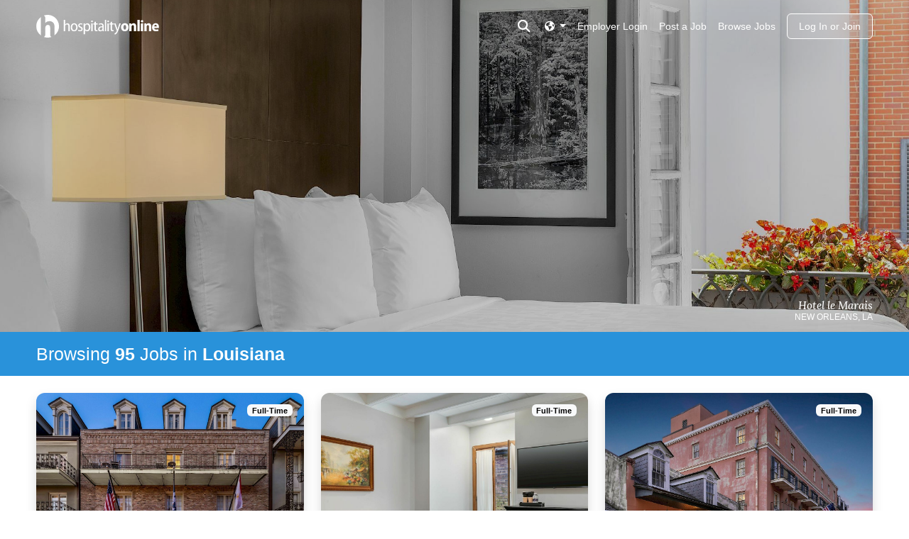

--- FILE ---
content_type: text/html; charset=utf-8
request_url: https://www.hospitalityonline.com/jobs-by-state/LA?page=2
body_size: 5776
content:
<!DOCTYPE html>
<html lang="en" class="bs">
  <head>
    <meta name="theme-color" content="#2992da">
    <meta charset="UTF-8">
    <meta name="csrf-param" content="authenticity_token" />
<meta name="csrf-token" content="H15IO559B81YHumwugEFZ-LFRtF--ZqowPlLNnXrbO8FnVT5f1pvviZTblU-FMjxoZaQrq8R7nCQNte-UW6RtQ" />
    <meta name="viewport" content="width=device-width, initial-scale=1">
    
<link rel="icon" type="image/x-icon" href="https://assets.talentronic.com/assets/favicon/hospitalityonline/favicon-e56769b12c3af8ac6808e904e87bacd61afd5337be519b4fbd233cf8a13bcf1c.ico" sizes="any" />
<link rel="icon" type="image/svg+xml" href="https://assets.talentronic.com/assets/favicon/hospitalityonline/favicon-4c8a7796a7ce49afe38a1d40cd2e0b67a4f181dd37fbc9d9a3e07384affd6753.svg" />
<link rel="apple-touch-icon" href="https://assets.talentronic.com/assets/favicon/hospitalityonline/apple-touch-icon-c26ab3d2b29592bbda08bb037644184cfe1da59fed963eb59db6510b5454980c.png" />
<link rel="manifest" href="https://assets.talentronic.com/assets/favicon/hospitalityonline/manifest-b827e1a5813f0195c9e61e3e97d66da9f5f947139e6be5e242f391ee3a16a6b3.webmanifest" />
<meta name="theme-color" content="#ffffff">


    <link rel="alternate" href="https://www.hospitalityonline.com/jobs-by-state/LA?page=2" hreflang="x-default">
<link rel="alternate" href="https://www.hospitalityonline.com/jobs-by-state/LA?page=2" hreflang="en">
<link rel="alternate" href="https://www.hospitalityonline.com/es/jobs-by-state/LA?page=2" hreflang="es">
<link rel="alternate" href="https://www.hospitalityonline.com/fr/jobs-by-state/LA?page=2" hreflang="fr">

    <title>Jobs      in Louisiana | Hospitality Online</title>
    
    


<meta name="description" content="95 Jobs in Louisiana at Hotel le Marais, Maison Dupuy Hotel, and Chateau Hotel and more, on Hospitality Online Explore open positions and apply today!">

<meta property="og:locale" content="en" />
<meta property="og:type" content="website">
<meta property="og:title" content="Hospitality Online Job Search">
<meta property="og:description" content="95 Jobs in Louisiana at Hotel le Marais, Maison Dupuy Hotel, and Chateau Hotel and more, on Hospitality Online Explore open positions and apply today!">
<meta property="og:url" content="https://www.hospitalityonline.com/jobs-by-state/LA?page=2">
<meta property="og:site_name" content="Hospitality Online">


    <style>
  :root {
    --employer-color: var(--bs-primary);
  }
</style>
    
    
    
    
    <link rel="stylesheet" href="https://assets.talentronic.com/assets/job_boards/_default/v6/assets/stylesheets/application-64685da385d2f9b09775ec6ebe5f964d02bdfe81484a9623f36e5359616deaae.css" media="all" />
<link rel="stylesheet" href="https://assets.talentronic.com/assets/job_boards/_default/v6/assets/stylesheets/employers-bb263ec44d14c0c3bc5d1e6c63b6237db2bf499e61f51de23a03e32d19b6f935.css" media="all" />
<link rel="stylesheet" href="https://assets.talentronic.com/assets/job_boards/hospitalityonline/assets/stylesheets/jobs-a72913f4c604bc8f97dd576fc8777bf029401f6af0e14b6a6c9d3874acfe73e4.css" media="all" />
<link rel="stylesheet" href="https://assets.talentronic.com/assets/job_boards/_default/v6/assets/stylesheets/members-90e19457a4ea169ab5fe32076d04dae46c8d0c0a29be64af10f617ddea91c6a7.css" media="all" />
<link rel="stylesheet" href="https://assets.talentronic.com/assets/job_boards/hospitalityonline/assets/stylesheets/framework-8d7935126318091aec66a3e0478e09c31388ebfe7336f6d58c4e7ecfe8aa346b.css" media="all" />
<link rel="stylesheet" href="https://assets.talentronic.com/assets/job_boards/hospitalityonline/assets/stylesheets/site-764c8f0cb9906732d0eddf094e87375c692fb6a87b23c3dda36d6c8449784a03.css" media="all" />

    

    <script src="https://kit.fontawesome.com/2d717ba533.js" crossorigin="anonymous"></script>
    <script src="https://assets.talentronic.com/assets/legacy/shared/jquery_shared-3158ee616193dde0b605a15cb9ca832f9de674111b7cf4393353432ab8fa272d.js"></script>
    
    <script src="https://assets.talentronic.com/assets/legacy/application-8aed002c6bcfe6312c14e299545673f8c525d83be91d0d18c6b60fa4e84f2717.js"></script>
    
  <script async src="https://www.googletagmanager.com/gtag/js?id=G-N84528779K"></script>
  <script>
    window.dataLayer = window.dataLayer || [];
    function gtag(){dataLayer.push(arguments);}
    gtag("js", new Date());

    gtag("config", 'G-N84528779K');
  </script>

    

    
    
  </head>

  <body id="cxm" class="job_boards/jobs">
    <div class="w-100">

      <div class="position-relative">


        <nav class="navbar container-fluid navbar-dark d-flex hol-nav  position-absolute page-show page-search " style="transition: background 0.2s ease-in-out;">

  <!-- Collect the nav links, forms, and other content for toggling -->
  <div class="me-auto">
    <a href="/">
      <img class="header-logo" width="173" height="32" alt="Hospitality Online Logo" src="https://assets.talentronic.com/assets/logos/hospitalityonline/hospitalityonline-ba15cf2f2e2fe04107de340d8b163ecca611f90c9f88ceb6171ba4317badad95.svg" />
</a>  </div>
    <div class="ms-auto me-2">
      <button type="button" id="search_toggler" class="navbar-toggler border-0 pt-0 pt-md-1 px-1 header-search-container nav-link" data-bs-toggle="collapse" data-bs-target="#header-search-container" aria-expanded="false">
        <span class="sr-only">Toggle search</span>
        <i class="my-3 fas fa-search"></i>
      </button>
    </div>
  <div class="navbar-expand-md d-flex d-md-none ">
    <!-- Brand and toggle get grouped for better mobile display -->
    <div class="navbar-header">
      <button type="button" class="navbar-toggler collapsed border-0 px-0 application-navbar ms-auto" data-bs-toggle="collapse" data-bs-target="#application-navbar" aria-expanded="false">
        <span class="sr-only">Toggle navigation</span>
        <i class="fal fa-bars"></i>
      </button>
    </div>
  </div>
  <div class="navbar-expand-md navbar-menu">
    <div class="collapse navbar-collapse application-navbar" id="application-navbar">
      <div class="navbar-nav d-block d-flex h-100 w-100">
  <div class="nav-right ms-md-auto d-grid d-md-flex text-center ">
    <div class="pe-2 order-0 order-md-0 mt-2 pb-2 pb-md-2">
  <div class="dropdown nav-item">
    <a class="nav-link dropdown-toggle pe-0" href="#" data-bs-toggle="dropdown" aria-haspopup="true" aria-expanded="false" >
      <i class="fas fa-globe-americas"></i>
    </a>
    <div class="dropdown-menu dropdown-menu-right bg-dark">
          <a class="dropdown-item bg-dark text-white" data-locale="es" href="/es/jobs-by-state/LA?page=2">Español</a>
          <a class="dropdown-item bg-dark text-white" data-locale="fr" href="/fr/jobs-by-state/LA?page=2">Français</a>
    </div>
  </div>
</div>


    <a class="nav-item nav-link my-md-2 mt-2 pb-3 pb-md-2" href="https://app.hospitalityonline.com/login">Employer Login</a>
    <div class="navbar-nav order-3">
      <a class="nav-item nav-link mt-2 pb-3 pb-md-2" href="/jobs/browse">Browse Jobs</a>
    </div>
      <div class="navbar-nav order-2">
        <a class="nav-item nav-link mt-2 pb-3 pb-md-2" href="/advertise/pricing">Post a Job</a>
      </div>
      <div class="py-0 order-4">
        <a class="btn login-button px-3 ms-md-2 login-button-home" href="/members/login">Log In or Join</a>
      </div>
  </div>
</div>

    </div>
  </div>

    <div class="collapse navbar-collapse row header-search-container px-0" id="header-search-container">
      <div class="col-md-9 col-lg-6 mx-auto mt-3 mb-5">
       
<div class="mb-4 mt-3 d-flex ">
  <h5 class="text-white mx-auto">Search <b>6,434</b> current hospitality jobs</h5>
</div>

<form id="nav-job-search-form" class="row gx-0 job-search-form" action="/jobs" accept-charset="UTF-8" method="get">
  <div class="col-md-5 pe-1">
    <label for="nav-what" class="sr-only">what</label>
    <input type="text" name="what" id="nav-what" class="what form-control col-sm mb-sm-2 me-sm-1 " placeholder="job title or category" />
  </div>

  <div class="col-md-5 pe-1">
    <label for="nav-where" class="sr-only">where</label>
    <input type="text" name="where" id="nav-where" class="where form-control col-sm mb-2 me-sm-1 " placeholder="city, state, or zip" />
  </div>

  <div class="col-md-2 pe-1">
      <input type="submit" name="commit" value="search jobs" id="nav-search_submit" class="btn btn-light mb-2 search-jobs-button search-submit me-0" data-disable-with="search jobs" />
  </div>
</form>
      </div>
    </div>
</nav>


      </div>


      <div class="container-fluid cxm ">

        
        
  </div>
  <div class="content-hero">
    <div class="hero-image text-white">
        <img alt="Photo of 1016650" src="https://assets.talentronic.com/photos/employers/317449/1016650_o.jpg" />
        <div class="container-fluid photo-content">
  <div class="col-12 ms-auto p-0">
    <h4>
      <em>
        <a class="text-truncate d-block text-white" href="/hotellemarais">Hotel le Marais</a>
      </em>
    </h4>
    <h6 class="text-uppercase font-weight-normal text-white">
      New Orleans, LA
    </h6>
  </div>
</div>

      <h1 class="mb-4">Jobs      in Louisiana</h1>
    </div>
  </div>
  <div class="container-fluid">

<div class="job-search cxm">
    </div>
      </div>
      <div class="search-title">
        <div class="hero-header m-0 p-0" id="hero-header">
  <div class="d-md-flex container-fluid" id="hero-header">
    <h1 class="text-white   py-3 my-md-auto">Browsing  <strong class="count">95</strong>    Jobs      <span>in <strong class="where">Louisiana</strong></span></h1>
  </div>
</div>

      </div>
      <div class="container-fluid mt-4">
        <div class="job-search">
    <div class="row row-cols-1 row-cols-sm-1 row-cols-md-2 row-cols-lg-3 row-cols-xl-4">
  <div class="col mb-4">
  <div class="resource-card job-card card">

    <div class="badges d-flex position-absolute">
  <span class="ms-1 badge text-bg-light">Full-Time</span>
</div>

    <img class="card-img-top" src="https://assets.talentronic.com/photos/employers/317323/1016807_l.jpg" />

    <div class="card-body d-flex flex-column">
      <div class="mb-2">
        <h5 class="card-title mb-1 text-truncate">
          <a class="stretched-link" href="/jobs/4302741-guest-service-agent">Guest Service Agent</a>
        </h5>
      </div>

      <div class="mb-0">
        <div class="text-truncate">Maison Dupuy Hotel</div>
        <div class="card-text text-truncate text-muted small">New Orleans, LA</div>
      </div>

        <strong class="d-block">&nbsp;</strong>

      <div class="logo brand p-3 flex-grow-1 d-flex justify-content-center align-items-center text-center">
        <img alt="Logo for Maison Dupuy Hotel" class="mh-100 img-fluid object-fit-contain employer_logo_thumb" src="https://assets.talentronic.com/brands/employers/logos/000/317/323/logo.jpg?1755899386" />
      </div>

      <div class="card-text text-truncate text-muted small">
        Posted January 2, 2026 by The J Collection by Waterford Hotel Group
      </div>
    </div>
</div></div>
<div class="col mb-4">
  <div class="resource-card job-card card">

    <div class="badges d-flex position-absolute">
  <span class="ms-1 badge text-bg-light">Full-Time</span>
</div>

    <img class="card-img-top" src="https://assets.talentronic.com/photos/employers/316423/999416_l.jpg" />

    <div class="card-body d-flex flex-column">
      <div class="mb-2">
        <h5 class="card-title mb-1 text-truncate">
          <a class="stretched-link" href="/jobs/4301615-room-attendant">Room Attendant</a>
        </h5>
      </div>

      <div class="mb-0">
        <div class="text-truncate">Chateau Hotel</div>
        <div class="card-text text-truncate text-muted small">New Orleans, LA</div>
      </div>

        <strong class="d-block">&nbsp;</strong>

      <div class="logo brand p-3 flex-grow-1 d-flex justify-content-center align-items-center text-center">
        <img alt="Logo for Chateau Hotel" class="mh-100 img-fluid object-fit-contain employer_logo_thumb" src="https://assets.talentronic.com/brands/employers/logos/000/316/423/logo.png?1747168158" />
      </div>

      <div class="card-text text-truncate text-muted small">
        Posted December 26, 2025 by The J Collection by Waterford Hotel Group
      </div>
    </div>
</div></div>
<div class="col mb-4">
  <div class="resource-card job-card card">

    <div class="badges d-flex position-absolute">
  <span class="ms-1 badge text-bg-light">Full-Time</span>
</div>

    <img class="card-img-top" src="https://assets.talentronic.com/photos/employers/316426/1016834_l.jpg" />

    <div class="card-body d-flex flex-column">
      <div class="mb-2">
        <h5 class="card-title mb-1 text-truncate">
          <a class="stretched-link" href="/jobs/4301618-room-attendant">Room Attendant</a>
        </h5>
      </div>

      <div class="mb-0">
        <div class="text-truncate">Dauphine Orleans Hotel</div>
        <div class="card-text text-truncate text-muted small">New Orleans, LA</div>
      </div>

        <strong class="d-block">&nbsp;</strong>

      <div class="logo brand p-3 flex-grow-1 d-flex justify-content-center align-items-center text-center">
        <img alt="Logo for Dauphine Orleans Hotel" class="mh-100 img-fluid object-fit-contain employer_logo_thumb" src="https://assets.talentronic.com/brands/employers/logos/000/316/426/logo.png?1747169049" />
      </div>

      <div class="card-text text-truncate text-muted small">
        Posted December 26, 2025 by The J Collection by Waterford Hotel Group
      </div>
    </div>
</div></div>
<div class="col mb-4">
  <div class="resource-card job-card card">

    <div class="badges d-flex position-absolute">
  <span class="ms-1 badge text-bg-light">Full-Time</span>
</div>

    <img class="card-img-top" src="https://assets.talentronic.com/photos/employers/317449/1016650_l.jpg" />

    <div class="card-body d-flex flex-column">
      <div class="mb-2">
        <h5 class="card-title mb-1 text-truncate">
          <a class="stretched-link" href="/jobs/4306021-room-attendant">Room Attendant</a>
        </h5>
          <strong class="d-block text-truncate">$14.00 to $15.00 per hour plus tips</strong>
      </div>

      <div class="mb-0">
        <div class="text-truncate">Hotel le Marais</div>
        <div class="card-text text-truncate text-muted small">New Orleans, LA</div>
      </div>


      <div class="logo brand p-3 flex-grow-1 d-flex justify-content-center align-items-center text-center">
        <img alt="Logo for Hotel le Marais" class="mh-100 img-fluid object-fit-contain employer_logo_thumb" src="https://assets.talentronic.com/brands/employers/logos/000/317/449/logo.png?1757957011" />
      </div>

      <div class="card-text text-truncate text-muted small">
        Posted January 12, 2026 by The J Collection by Waterford Hotel Group
      </div>
    </div>
</div></div>
<div class="col mb-4">
  <div class="resource-card job-card card">

    <div class="badges d-flex position-absolute">
  <span class="ms-1 badge text-bg-light">Full-Time</span>
</div>

    <img class="card-img-top" src="https://assets.talentronic.com/photos/employers/317449/1024241_l.jpg" />

    <div class="card-body d-flex flex-column">
      <div class="mb-2">
        <h5 class="card-title mb-1 text-truncate">
          <a class="stretched-link" href="/jobs/4305524-beverage-supervisor">Beverage Supervisor</a>
        </h5>
          <strong class="d-block text-truncate">$15.00 to $17.00 per hour plus tips</strong>
      </div>

      <div class="mb-0">
        <div class="text-truncate">Hotel le Marais</div>
        <div class="card-text text-truncate text-muted small">New Orleans, LA</div>
      </div>


      <div class="logo brand p-3 flex-grow-1 d-flex justify-content-center align-items-center text-center">
        <img alt="Logo for Hotel le Marais" class="mh-100 img-fluid object-fit-contain employer_logo_thumb" src="https://assets.talentronic.com/brands/employers/logos/000/317/449/logo.png?1757957011" />
      </div>

      <div class="card-text text-truncate text-muted small">
        Posted January 9, 2026 by The J Collection by Waterford Hotel Group
      </div>
    </div>
</div></div>
<div class="col mb-4">
  <div class="resource-card job-card card">

    <div class="badges d-flex position-absolute">
  <span class="ms-1 badge text-bg-light">Full-Time</span>
</div>

    <img class="card-img-top" src="https://assets.talentronic.com/photos/employers/317449/1016654_l.jpg" />

    <div class="card-body d-flex flex-column">
      <div class="mb-2">
        <h5 class="card-title mb-1 text-truncate">
          <a class="stretched-link" href="/jobs/4305528-bartender">Bartender</a>
        </h5>
          <strong class="d-block text-truncate">$13.00 per hour plus tips</strong>
      </div>

      <div class="mb-0">
        <div class="text-truncate">Hotel le Marais</div>
        <div class="card-text text-truncate text-muted small">New Orleans, LA</div>
      </div>


      <div class="logo brand p-3 flex-grow-1 d-flex justify-content-center align-items-center text-center">
        <img alt="Logo for Hotel le Marais" class="mh-100 img-fluid object-fit-contain employer_logo_thumb" src="https://assets.talentronic.com/brands/employers/logos/000/317/449/logo.png?1757957011" />
      </div>

      <div class="card-text text-truncate text-muted small">
        Posted January 9, 2026 by The J Collection by Waterford Hotel Group
      </div>
    </div>
</div></div>
<div class="col mb-4">
  <div class="resource-card job-card card">

    <div class="badges d-flex position-absolute">
  <span class="ms-1 badge text-bg-light">Full-Time</span>
</div>

    <img class="card-img-top" src="https://assets.talentronic.com/photos/employers/289355/925433_l.jpg" />

    <div class="card-body d-flex flex-column">
      <div class="mb-2">
        <h5 class="card-title mb-1 text-truncate">
          <a class="stretched-link" href="/jobs/4304353-accounting-hr-administrative-assistant">Accounting / HR Administrative Assistant</a>
        </h5>
      </div>

      <div class="mb-0">
        <div class="text-truncate">Hotel Indigo New Orleans</div>
        <div class="card-text text-truncate text-muted small">New Orleans, LA</div>
      </div>

        <strong class="d-block">&nbsp;</strong>

      <div class="logo brand p-3 flex-grow-1 d-flex justify-content-center align-items-center text-center">
        <img alt="Logo for Hotel Indigo New Orleans" class="mh-100 img-fluid object-fit-contain employer_logo_thumb" src="https://assets.talentronic.com/brands/logos/000/008/360/default/Hotel_Indigo.png?1736355218" />
      </div>

      <div class="card-text text-truncate text-muted small">
        Posted January 6, 2026 by Tandem Hospitality Group
      </div>
    </div>
</div></div>
<div class="col mb-4">
  <div class="resource-card job-card card">

    <div class="badges d-flex position-absolute">
  <span class="ms-1 badge text-bg-light">Part-Time</span>
</div>

    <img class="card-img-top" src="https://assets.talentronic.com/photos/employers/289355/1004599_l.jpg" />

    <div class="card-body d-flex flex-column">
      <div class="mb-2">
        <h5 class="card-title mb-1 text-truncate">
          <a class="stretched-link" href="/jobs/4306032-bartender">Bartender</a>
        </h5>
      </div>

      <div class="mb-0">
        <div class="text-truncate">Hotel Indigo New Orleans</div>
        <div class="card-text text-truncate text-muted small">New Orleans, LA</div>
      </div>

        <strong class="d-block">&nbsp;</strong>

      <div class="logo brand p-3 flex-grow-1 d-flex justify-content-center align-items-center text-center">
        <img alt="Logo for Hotel Indigo New Orleans" class="mh-100 img-fluid object-fit-contain employer_logo_thumb" src="https://assets.talentronic.com/brands/logos/000/008/360/default/Hotel_Indigo.png?1736355218" />
      </div>

      <div class="card-text text-truncate text-muted small">
        Posted January 12, 2026 by Tandem Hospitality Group
      </div>
    </div>
</div></div>
<div class="col mb-4">
  <div class="resource-card job-card card">

    <div class="badges d-flex position-absolute">
  <span class="ms-1 badge text-bg-light">Full-Time</span>
</div>

    <img class="card-img-top" src="https://assets.talentronic.com/photos/employers/289355/992861_l.jpg" />

    <div class="card-body d-flex flex-column">
      <div class="mb-2">
        <h5 class="card-title mb-1 text-truncate">
          <a class="stretched-link" href="/jobs/4306033-dishwasher">Dishwasher</a>
        </h5>
      </div>

      <div class="mb-0">
        <div class="text-truncate">Hotel Indigo New Orleans</div>
        <div class="card-text text-truncate text-muted small">New Orleans, LA</div>
      </div>

        <strong class="d-block">&nbsp;</strong>

      <div class="logo brand p-3 flex-grow-1 d-flex justify-content-center align-items-center text-center">
        <img alt="Logo for Hotel Indigo New Orleans" class="mh-100 img-fluid object-fit-contain employer_logo_thumb" src="https://assets.talentronic.com/brands/logos/000/008/360/default/Hotel_Indigo.png?1736355218" />
      </div>

      <div class="card-text text-truncate text-muted small">
        Posted January 12, 2026 by Tandem Hospitality Group
      </div>
    </div>
</div></div>
<div class="col mb-4">
  <div class="resource-card job-card card">

    <div class="badges d-flex position-absolute">
  <span class="ms-1 badge text-bg-light">Full-Time</span>
</div>

    <img class="card-img-top" src="https://assets.talentronic.com/photos/employers/289355/1000427_l.jpg" />

    <div class="card-body d-flex flex-column">
      <div class="mb-2">
        <h5 class="card-title mb-1 text-truncate">
          <a class="stretched-link" href="/jobs/4303686-f-b-manager">F&amp;B Manager</a>
        </h5>
      </div>

      <div class="mb-0">
        <div class="text-truncate">Hotel Indigo New Orleans</div>
        <div class="card-text text-truncate text-muted small">New Orleans, LA</div>
      </div>

        <strong class="d-block">&nbsp;</strong>

      <div class="logo brand p-3 flex-grow-1 d-flex justify-content-center align-items-center text-center">
        <img alt="Logo for Hotel Indigo New Orleans" class="mh-100 img-fluid object-fit-contain employer_logo_thumb" src="https://assets.talentronic.com/brands/logos/000/008/360/default/Hotel_Indigo.png?1736355218" />
      </div>

      <div class="card-text text-truncate text-muted small">
        Posted January 5, 2026 by Tandem Hospitality Group
      </div>
    </div>
</div></div>
<div class="col mb-4">
  <div class="resource-card job-card card">

    <div class="badges d-flex position-absolute">
  <span class="ms-1 badge text-bg-light">Full-Time</span>
</div>

    <img class="card-img-top" src="https://assets.talentronic.com/photos/employers/289355/1000427_l.jpg" />

    <div class="card-body d-flex flex-column">
      <div class="mb-2">
        <h5 class="card-title mb-1 text-truncate">
          <a class="stretched-link" href="/jobs/4306034-restaurant-server">Restaurant Server</a>
        </h5>
      </div>

      <div class="mb-0">
        <div class="text-truncate">Hotel Indigo New Orleans</div>
        <div class="card-text text-truncate text-muted small">New Orleans, LA</div>
      </div>

        <strong class="d-block">&nbsp;</strong>

      <div class="logo brand p-3 flex-grow-1 d-flex justify-content-center align-items-center text-center">
        <img alt="Logo for Hotel Indigo New Orleans" class="mh-100 img-fluid object-fit-contain employer_logo_thumb" src="https://assets.talentronic.com/brands/logos/000/008/360/default/Hotel_Indigo.png?1736355218" />
      </div>

      <div class="card-text text-truncate text-muted small">
        Posted January 12, 2026 by Tandem Hospitality Group
      </div>
    </div>
</div></div>
<div class="col mb-4">
  <div class="resource-card job-card card">

    <div class="badges d-flex position-absolute">
  <span class="ms-1 badge text-bg-light">Full-Time</span>
</div>

    <img class="card-img-top" src="https://assets.talentronic.com/photos/employers/289611/992816_l.jpg" />

    <div class="card-body d-flex flex-column">
      <div class="mb-2">
        <h5 class="card-title mb-1 text-truncate">
          <a class="stretched-link" href="/jobs/4304198-front-desk-agent">Front Desk Agent</a>
        </h5>
      </div>

      <div class="mb-0">
        <div class="text-truncate">Origin Hotel - Baton Rouge</div>
        <div class="card-text text-truncate text-muted small">Baton Rouge, LA</div>
      </div>

        <strong class="d-block">&nbsp;</strong>

      <div class="logo brand p-3 flex-grow-1 d-flex justify-content-center align-items-center text-center">
        <img alt="Logo for Origin Hotel - Baton Rouge" class="mh-100 img-fluid object-fit-contain employer_logo_thumb" src="https://assets.talentronic.com/brands/employers/logos/000/289/611/logo.png?1711645551" />
      </div>

      <div class="card-text text-truncate text-muted small">
        Posted January 6, 2026 by Tandem Hospitality Group
      </div>
    </div>
</div></div>

</div>

    <div class="d-flex justify-content-center">
    <nav class="pagy-bootstrap-nav"><ul class="pagination"><li class="page-item prev"><a href="/jobs-by-state/LA?page=1"  class="page-link"  rel="prev" aria-label="previous">←</a></li><li class="page-item"><a href="/jobs-by-state/LA?page=1"  class="page-link"  rel="prev" >1</a></li><li class="page-item active"><a href="/jobs-by-state/LA?page=2"  class="page-link"  >2</a></li><li class="page-item"><a href="/jobs-by-state/LA?page=3"  class="page-link"  rel="next" >3</a></li><li class="page-item"><a href="/jobs-by-state/LA?page=4"  class="page-link"  >4</a></li><li class="page-item"><a href="/jobs-by-state/LA?page=5"  class="page-link"  >5</a></li><li class="page-item"><a href="/jobs-by-state/LA?page=6"  class="page-link"  >6</a></li><li class="page-item"><a href="/jobs-by-state/LA?page=7"  class="page-link"  >7</a></li><li class="page-item"><a href="/jobs-by-state/LA?page=8"  class="page-link"  >8</a></li><li class="page-item next"><a href="/jobs-by-state/LA?page=3"  class="page-link"  rel="next" aria-label="next">→</a></li></ul></nav>
    </div>

  
</div>

      </div>

      <footer class="bg-dark mt-0">
  <div class="container-fluid py-4">
    <div>
      <span class="nav-type me-1">Job Seekers: </span>
      <a class="me-2 d-inline-block" href="/members/join">Sign Up</a>
      <a class="me-2 d-inline-block" href="/members/login">Log In</a>
      <a class="me-2 d-inline-block" href="/jobs/browse">Browse Jobs</a>
      <a class="me-2 d-inline-block" href="/jobs-by-location">Browse Employers</a>
    </div>

    <div>
      <span class="nav-type me-2">Employers: </span>
      <a class="me-2 d-inline-block" href="https://app.hospitalityonline.com/sign_up">Sign Up</a>
      <a class="me-2 d-inline-block" href="https://app.hospitalityonline.com/login">Log In</a>
    </div>

    <div>
      Copyright &copy; 1998-2026 Hospitality Online, Inc. |
      <a class="d-inline-block" href="/terms">Terms of Use</a> |
      <a class="d-inline-block" href="/privacy">Privacy Policy</a> |
      <a class="d-inline-block" href="/contact">Contact Us</a>
    </div>
  </div>
</footer>


    </div>
    

<style>
  #ribbon {
    position: fixed;
    z-index: 3;
    width: 100%;
    right: 0;
    bottom: 0;
    left: 0;
    display: flex;
    flex-direction: column;
    justify-content: space-between;
    min-height: 36px;
  }
  .ats #ribbon {
    z-index: 200;
  }
</style>

    <div class="bs">
  <div id="toasts-container" class="toasts-container position-fixed bs" style="z-index: 99999999" aria-live="polite" aria-atomic="true">
    
    
  </div>
</div>

    <div class="bs cxm"></div>
      <script>
    $(".home #application-navbar").on("show.bs.collapse", function(e) { $(e.target).closest("nav").addClass("bg-hol"); });
    $(".home #header-search-container").on("show.bs.collapse", function(e) { $(e.target).closest("nav").addClass("bg-hol"); });
    $(".home #application-navbar").on("hide.bs.collapse", function(e) { $(e.target).closest("nav").removeClass("bg-hol"); });
    $(".page-show #application-navbar").on("hide.bs.collapse", function(e) { $(e.target).closest("nav").removeClass("bg-employer"); });
    $(".home #header-search-container").on("hide.bs.collapse", function(e) { $(e.target).closest("nav").removeClass("bg-hol"); });
    $(".page-show #header-search-container").on("hide.bs.collapse", function(e) { $(e.target).closest("nav").removeClass("bg-employer"); });
    $(".page-search #application-navbar").on("show.bs.collapse", function(e) { $(e.target).closest("nav").addClass("bg-hol"); });
    $(".page-search #header-search-container").on("show.bs.collapse", function(e) { $(e.target).closest("nav").addClass("bg-hol"); });
    $(".page-search #application-navbar").on("hide.bs.collapse", function(e) { $(e.target).closest("nav").removeClass("bg-hol"); });
    $(".page-search #header-search-container").on("hide.bs.collapse", function(e) { $(e.target).closest("nav").removeClass("bg-hol"); });

    $("#header-search-container").on('show.bs.collapse', function() {
      $("#application-navbar").collapse('hide');
      $("#header-search-container").closest('nav').addClass('bg-employer');
    });
    $("#application-navbar").on('show.bs.collapse', function() {
      $("#header-search-container").collapse('hide');
      $("#application-navbar").closest('nav').addClass('bg-employer');
    });
  </script>

    
  </body>
</html>
<!-- (h) -->
